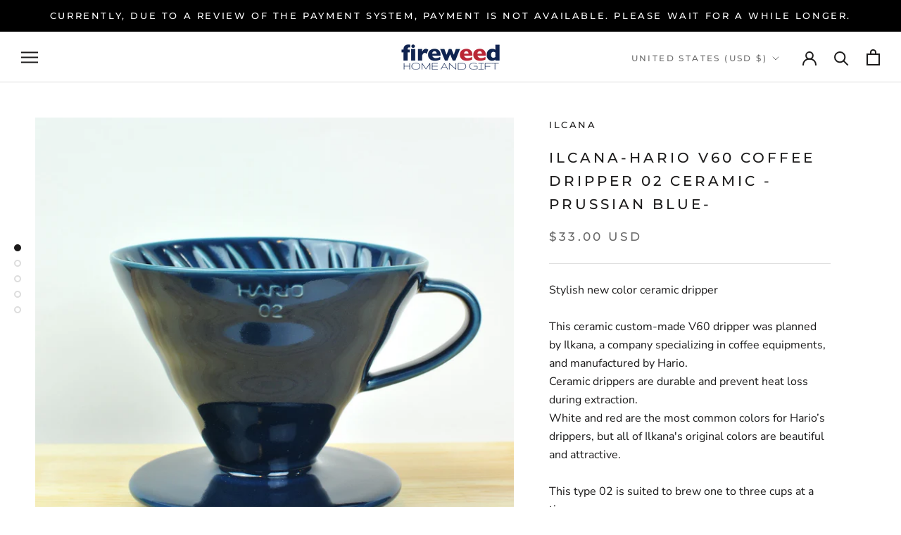

--- FILE ---
content_type: text/javascript
request_url: https://fireweed-hg.com/cdn/shop/t/2/assets/custom.js?v=183944157590872491501644732493
body_size: -830
content:
//# sourceMappingURL=/cdn/shop/t/2/assets/custom.js.map?v=183944157590872491501644732493
